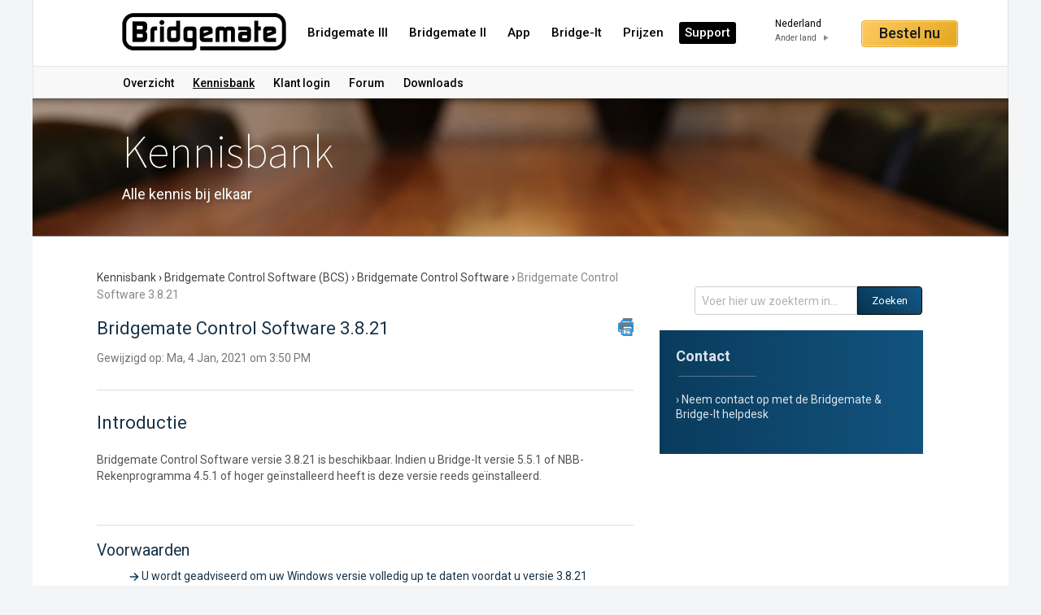

--- FILE ---
content_type: text/html; charset=utf-8
request_url: https://support.bridgemate.com/nl/support/solutions/articles/44001923834-bridgemate-control-software-3-8-21
body_size: 9709
content:
<!DOCTYPE html>
       
        <!--[if lt IE 7]><html class="no-js ie6 dew-dsm-theme " lang="nl" dir="ltr" data-date-format="non_us"><![endif]-->       
        <!--[if IE 7]><html class="no-js ie7 dew-dsm-theme " lang="nl" dir="ltr" data-date-format="non_us"><![endif]-->       
        <!--[if IE 8]><html class="no-js ie8 dew-dsm-theme " lang="nl" dir="ltr" data-date-format="non_us"><![endif]-->       
        <!--[if IE 9]><html class="no-js ie9 dew-dsm-theme " lang="nl" dir="ltr" data-date-format="non_us"><![endif]-->       
        <!--[if IE 10]><html class="no-js ie10 dew-dsm-theme " lang="nl" dir="ltr" data-date-format="non_us"><![endif]-->       
        <!--[if (gt IE 10)|!(IE)]><!--><html class="no-js  dew-dsm-theme " lang="nl" dir="ltr" data-date-format="non_us"><!--<![endif]-->
	<head>
		
		<!-- Title for the page -->
<title> Bridgemate Control Software 3.8.21 : Bridgemate Support Center </title>

<!-- Meta information -->

      <meta charset="utf-8" />
      <meta http-equiv="X-UA-Compatible" content="IE=edge,chrome=1" />
      <meta name="description" content= "" />
      <meta name="author" content= "" />
       <meta property="og:title" content="Bridgemate Control Software 3.8.21" />  <meta property="og:url" content="https://support.bridgemate.com/nl/support/solutions/articles/44001923834-bridgemate-control-software-3-8-21" />  <meta property="og:description" content=" Introductie  Bridgemate Control Software versie 3.8.21 is beschikbaar. Indien u Bridge-It versie 5.5.1 of NBB-Rekenprogramma 4.5.1 of hoger geïnstalleerd heeft is deze versie reeds geïnstalleerd.     Voorwaarden   U wordt geadviseerd om uw Window..." />  <meta property="og:image" content="https://s3.amazonaws.com/cdn.freshdesk.com/data/helpdesk/attachments/production/2043012355786/logo/HSZ5GqZTmDolUXSE3eLChKsuqTJuVGiOsw.png?X-Amz-Algorithm=AWS4-HMAC-SHA256&amp;amp;X-Amz-Credential=AKIAS6FNSMY2XLZULJPI%2F20260119%2Fus-east-1%2Fs3%2Faws4_request&amp;amp;X-Amz-Date=20260119T101717Z&amp;amp;X-Amz-Expires=604800&amp;amp;X-Amz-SignedHeaders=host&amp;amp;X-Amz-Signature=9f236388aba24fa705980ac56c82bf98f2641b72cdda93556e18524d0466a499" />  <meta property="og:site_name" content="Bridgemate Support Center" />  <meta property="og:type" content="article" />  <meta name="twitter:title" content="Bridgemate Control Software 3.8.21" />  <meta name="twitter:url" content="https://support.bridgemate.com/nl/support/solutions/articles/44001923834-bridgemate-control-software-3-8-21" />  <meta name="twitter:description" content=" Introductie  Bridgemate Control Software versie 3.8.21 is beschikbaar. Indien u Bridge-It versie 5.5.1 of NBB-Rekenprogramma 4.5.1 of hoger geïnstalleerd heeft is deze versie reeds geïnstalleerd.     Voorwaarden   U wordt geadviseerd om uw Window..." />  <meta name="twitter:image" content="https://s3.amazonaws.com/cdn.freshdesk.com/data/helpdesk/attachments/production/2043012355786/logo/HSZ5GqZTmDolUXSE3eLChKsuqTJuVGiOsw.png?X-Amz-Algorithm=AWS4-HMAC-SHA256&amp;amp;X-Amz-Credential=AKIAS6FNSMY2XLZULJPI%2F20260119%2Fus-east-1%2Fs3%2Faws4_request&amp;amp;X-Amz-Date=20260119T101717Z&amp;amp;X-Amz-Expires=604800&amp;amp;X-Amz-SignedHeaders=host&amp;amp;X-Amz-Signature=9f236388aba24fa705980ac56c82bf98f2641b72cdda93556e18524d0466a499" />  <meta name="twitter:card" content="summary" />  <link rel="canonical" href="https://support.bridgemate.com/nl/support/solutions/articles/44001923834-bridgemate-control-software-3-8-21" />  <link rel='alternate' hreflang="de" href="https://support.bridgemate.com/de/support/solutions/articles/44001923834-bridgemate-control-software-3-8-21"/>  <link rel='alternate' hreflang="en" href="https://support.bridgemate.com/en/support/solutions/articles/44001923834-bridgemate-control-software-3-8-21"/>  <link rel='alternate' hreflang="es" href="https://support.bridgemate.com/es/support/solutions/articles/44001923834-bridgemate-control-software-3-8-21"/>  <link rel='alternate' hreflang="fr" href="https://support.bridgemate.com/fr/support/solutions/articles/44001923834-bridgemate-control-software-3-8-21"/>  <link rel='alternate' hreflang="it" href="https://support.bridgemate.com/it/support/solutions/articles/44001923834-bridgemate-control-software-3-8-21"/>  <link rel='alternate' hreflang="nl" href="https://support.bridgemate.com/nl/support/solutions/articles/44001923834-bridgemate-control-software-3-8-21"/>  <link rel='alternate' hreflang="pl" href="https://support.bridgemate.com/pl/support/solutions/articles/44001923834-bridgemate-control-software-3-8-21"/>  <link rel='alternate' hreflang="sv-SE" href="https://support.bridgemate.com/sv-SE/support/solutions/articles/44001923834-bridgemate-control-software-3-8-21"/>  <link rel='alternate' hreflang="tr" href="https://support.bridgemate.com/tr/support/solutions/articles/44001923834-bridgemate-control-software-3-8-21"/> 

<!-- Responsive setting -->


<script src="https://cdnjs.cloudflare.com/ajax/libs/iframe-resizer/3.6.2/iframeResizer.contentWindow.min.js"></script>
<script src="https://ajax.googleapis.com/ajax/libs/jquery/3.2.1/jquery.min.js"></script>
<link rel="stylesheet" href="https://maxcdn.bootstrapcdn.com/bootstrap/3.3.7/css/bootstrap.min.css">

<link rel="stylesheet" href="https://cdnjs.cloudflare.com/ajax/libs/font-awesome/4.6.3/css/font-awesome.min.css">

		
		<!-- Adding meta tag for CSRF token -->
		<meta name="csrf-param" content="authenticity_token" />
<meta name="csrf-token" content="sgoCYt40jzph3ePHJTqMoB3JJEneH9vA16CwkU0YpQaJ6zObzSX/eQQBs94sG7wbRk/N/45QtQ8Xe3S/Pz368w==" />
		<!-- End meta tag for CSRF token -->
		
		<!-- Fav icon for portal -->
		<link rel='shortcut icon' href='https://s3.amazonaws.com/cdn.freshdesk.com/data/helpdesk/attachments/production/2043012355852/fav_icon/rsa43Hvvxs_LVmG3nJWbzzEcD50UQrtxmQ.png' />

		<!-- Base stylesheet -->
 
		<link rel="stylesheet" media="print" href="https://assets2.freshdesk.com/assets/cdn/portal_print-6e04b27f27ab27faab81f917d275d593fa892ce13150854024baaf983b3f4326.css" />
	  		<link rel="stylesheet" media="screen" href="https://assets2.freshdesk.com/assets/cdn/falcon_portal_utils-a58414d6bc8bc6ca4d78f5b3f76522e4970de435e68a5a2fedcda0db58f21600.css" />	

		
		<!-- Theme stylesheet -->

		<link href="/support/theme.css?v=4&amp;d=1762945794" media="screen" rel="stylesheet" type="text/css">

		<!-- Google font url if present -->
		

		<!-- Including default portal based script framework at the top -->
		<script src="https://assets4.freshdesk.com/assets/cdn/portal_head_v2-d07ff5985065d4b2f2826fdbbaef7df41eb75e17b915635bf0413a6bc12fd7b7.js"></script>
		<!-- Including syntexhighlighter for portal -->
		<script src="https://assets6.freshdesk.com/assets/cdn/prism-841b9ba9ca7f9e1bc3cdfdd4583524f65913717a3ab77714a45dd2921531a402.js"></script>

		

		<!-- Access portal settings information via javascript -->
		 <script type="text/javascript">     var portal = {"language":"en","name":"Bridgemate Support Center","contact_info":"","current_page_name":"article_view","current_tab":"solutions","vault_service":{"url":"https://vault-service.freshworks.com/data","max_try":2,"product_name":"fd"},"current_account_id":1066790,"preferences":{"bg_color":"#f3f5f7","header_color":"#0000FF","help_center_color":"#FFFFFF","footer_color":"#183247","tab_color":"#ffffff","tab_hover_color":"#02b875","btn_background":"#f3f5f7","btn_primary_background":"#02b875","baseFont":"Verdana","textColor":"#183247","headingsFont":"Verdana","headingsColor":"#183247","linkColor":"#2753d7","linkColorHover":"#2753d7","inputFocusRingColor":"#02b875","nonResponsive":"true"},"image_placeholders":{"spacer":"https://assets9.freshdesk.com/assets/misc/spacer.gif","profile_thumb":"https://assets3.freshdesk.com/assets/misc/profile_blank_thumb-4a7b26415585aebbd79863bd5497100b1ea52bab8df8db7a1aecae4da879fd96.jpg","profile_medium":"https://assets7.freshdesk.com/assets/misc/profile_blank_medium-1dfbfbae68bb67de0258044a99f62e94144f1cc34efeea73e3fb85fe51bc1a2c.jpg"},"falcon_portal_theme":true,"current_object_id":44001923834};     var attachment_size = 20;     var blocked_extensions = "";     var allowed_extensions = "";     var store = { 
        ticket: {},
        portalLaunchParty: {} };    store.portalLaunchParty.ticketFragmentsEnabled = false;    store.pod = "us-east-1";    store.region = "US"; </script> 


			
	</head>
	<body>
            	
		
		
		
<link rel='icon' type='image/vnd.microsoft.icon' href='/favicon.ico' />
<link rel='icon' type='image/png' href='/favicon.png' />

<link href='https://fonts.googleapis.com/css?family=Source+Sans+Pro:200' rel='stylesheet' type='text/css'>
<link href="https://fonts.googleapis.com/css?family=Roboto:300,400,500,700" rel="stylesheet" >
<link href="https://fonts.googleapis.com/css?family=Droid+Serif:400italic" rel="stylesheet">



	<!--<header class="banner">
      <div class="container">
		<div class="banner-wrapper page">
			<div class="banner-title">
				<a href="/nl/support/home"class='portal-logo'><span class="portal-img"><i></i>
                    <img src='https://s3.amazonaws.com/cdn.freshdesk.com/data/helpdesk/attachments/production/2043012355786/logo/HSZ5GqZTmDolUXSE3eLChKsuqTJuVGiOsw.png' alt="Logo"
                        onerror="default_image_error(this)" data-type="logo" />
                 </span></a>
              
			</div>
			<nav class="banner-nav">
				
			</nav>
		</div>
		</div>
	</header>-->
	<nav class="page-tabs">
      <div class="">
        <div class="page no-padding menu-container">
          
          	<a href="https://www.bridgemate.nl" class="portal-logo">
              	<span class="portal-img">
              		<i></i>
              		<img src="https://www.bridgemate.com/images/website/bridgemate_logo.png" alt="Logo" onerror="default_image_error(this)" data-type="logo">
           		</span>
          	</a>

		  
          <a data-toggle-dom="#header-tabs" href="#" data-animated="true" class="mobile-icon-nav-menu show-in-mobile"></a>
            
          		<div class="nav-link" id="header-tabs">   
                  <a href="https://www.bridgemate.nl/bridgemate-iii/" >Bridgemate III</a>
                  <a href="https://www.bridgemate.nl/bridgemate-ii/" >Bridgemate II</a>
                  <a href="https://www.bridgemate.nl/app/" >App</a>
                  <a href="https://www.bridgemate.nl/bridge-it/" >Bridge-It</a>
                  <a href="https://www.bridgemate.nl/prijzen/">Prijzen</a>
                  <a href="https://www.bridgemate.nl/support" class="active">Support</a>
               	</div>
                <div class='f_right'>
                  <div class="object buy"><a class="button yellow" href="https://www.bridgemate.nl/bestellen/">Bestel nu</a></div>
                  <div class="language_selected_1">
                    <div>Nederland</div>
                    <a href="https://www.bridgemate.nl/country-selector/">Ander land</a>
                  </div>
                </div>
				
        </div>
      </div>
    </nav>

	<span class="p-l-b"></span>
<!-- Search and page links for the page -->
<!-- 
	<section class="hero_unit">	
		<div class="page no-padding">
		<div class="container">
			<div class="ho_search">
				<form class="hc-search-form print--remove" autocomplete="off" action="/nl/support/search/solutions" id="hc-search-form" data-csrf-ignore="true">
	<div class="hc-search-input">
	<label for="support-search-input" class="hide">Voer hier uw zoekterm in...</label>
		<input placeholder="Voer hier uw zoekterm in..." type="text"
			name="term" class="special" value=""
            rel="page-search" data-max-matches="10" id="support-search-input">
	</div>
	<div class="hc-search-button">
		<button class="btn btn-primary" aria-label="Zoeken" type="submit" autocomplete="off">
			<i class="mobile-icon-search hide-tablet"></i>
			<span class="hide-in-mobile">
				Zoeken
			</span>
		</button>
	</div>
</form>
			</div>
		</div>
      <div class="hc-nav hide-in-mobile " style="display:none;">				
			 <nav>  <div class="hide-in-mobile"><a href=/nl/support/login>Meld u aan</a> om een nieuw ticket in te dienen.</div>   <div>
              <a href="/nl/support/tickets" class="mobile-icon-nav-status check-status ellipsis" title="Ticketstatus controleren">
                <span>Ticketstatus controleren</span>
              </a>
            </div>  </nav>
		</div>
		<!--</div>
	</section>

 -->

<div class="secondmenu">
      <ol class="level2 " >
        <li class="level2  first ">
          <a href="https://www.bridgemate.nl/support/" class="level2 overview  first">Overzicht</a>
        </li>
        <li class="level2 item-2-1 first ">
          
          	 
                <a href="https://www.bridgemate.nl/support/kennisbank/"  title="Kennisbank" class="level2 item-2-4 selected last " target="_self">Kennisbank </a>
              
          
        </li>
        <li class="level2 item-2-2 ">
          <a href="https://www.bridgemate.nl/support/klant-login/" title="Klant login" class="level2 item-2-2 " target="_self">Klant login</a>
        </li>
        <li class="level2 item-2-3 ">
          <a href="https://www.bridgemate.nl/support/forum/" title="Forum" class="level2 item-2-3 " target="_self">Forum </a>
        </li>
        <li class="level2 item-2-4 last ">
          
          	<a href="https://www.bridgemate.nl/support/downloads/" id="nl-menu-download" title="Downloads" class="level2 item-2-4 last " target="_self">Downloads </a>
          
          
          
        </li>
      </ol>
	</div>




<div class="page">
	<section class="hero-unit text-center">	
        <div class="container">
          <div class="hc_search">
            
            
            	<div class="help-center-name nl">
              		<div>
                      Kennisbank
                      <h2>Alle kennis bij elkaar</h2>
                  	</div>
              		
              	</div>
          	
          </div>
        </div>
    </section>
  
	<!-- Search and page links for the page -->
 
	
 
  	<div class="content-main">
      
      
      <!-- Notification Messages -->
       <div class="alert alert-with-close notice hide" id="noticeajax"></div> 
      
      
        <div class="support-main">		
          <section class="main rounded-6 min-height-on-desktop fc-article-show" id="article-show-44001923834">
	<div class="breadcrumb">
        <a href="/nl/support/home"> 
          
         Kennisbank
            
      	</a>
        &rsaquo; 
        <a href="/nl/support/solutions/44000549019">Bridgemate Control Software (BCS)</a>
        &rsaquo; 
        <a href="/nl/support/solutions/folders/44001197553">Bridgemate Control Software</a>
       &rsaquo; 
        <span>Bridgemate Control Software 3.8.21</span>
	</div>
	<b class="page-stamp page-stamp-article">
		<b class="icon-page-article"></b>
	</b>

	<h2 class="heading">Bridgemate Control Software 3.8.21
		<a href="javascript:print();" class="icon-print solution-print-icon" title="Dit artikel afdrukken"></a>
	</h2>
	
	<p class="meta">Gewijzigd op: Ma, 4 Jan, 2021 om  3:50 PM</p>
	<hr />
	

	<article class="article-body" id="article-body" rel="image-enlarge">
		<h1>Introductie</h1><p>Bridgemate Control Software versie 3.8.21 is beschikbaar. Indien u Bridge-It versie 5.5.1 of NBB-Rekenprogramma 4.5.1 of hoger geïnstalleerd heeft is deze versie reeds geïnstalleerd.<br> </p><hr><h2>Voorwaarden</h2><ul><li>U wordt geadviseerd om uw Windows versie volledig up te daten voordat u versie 3.8.21 installeert van Bridgemate Control Software.</li><li><a href="/nl/support/solutions/articles/44001826064-bridgemate-ii-v3-1-1-server-v3-1-1d-firmware">Bridgemate II firmware versie 3.1.1</a> is benodigd voor IMP en Cross-IMP berekening alsmede de nieuwste viertallen functionaliteiten.</li></ul><p> </p><hr><h2>Procedure</h2><h4>Download de installer</h4><p>Download de installer voor <a href="https://www.bridgemate.com/resources/program/BCSsetup3-8-21.exe">Bridgemate Control Software 3.8.21</a></p><p>Nadat de download afgerond is, voert u het bestand uit om de installatie te starten. Volg de instructies op uw scherm.<br> </p><h4>Selecteer de doelmap</h4><p>In de stap waar u de doelmap selecteert kunt u de standaard map selecteren of ervoor kiezen om een andere map te selecteren. Mocht u Bridgemate Control Software wel willen updaten maar Bridge-It of NBB-Rekenprogramma niet, dan kunt u hier de map van uw rekenprogramma kiezen.  <strong>Belangrijk</strong> is dan wel om de toevoeging \Bridgemate Pro\ die er standaard word neergezet te verwijderen. Uw doelmap is dan bijvoorbeeld: C:\Program Files\Bridge-It\</p><p><br><img alt="" src="https://s3.amazonaws.com/cdn.freshdesk.com/data/helpdesk/attachments/production/2043081868859/original/e9D_HWiDw-HWXtU2jZ9TYiNgERmUhTSLYw.JPG?1580121094" style="width: 503px; height: 388px;" class="fr-fic fr-dii" data-id="2043081868859"></p><p>Extra taken?</p><p>Het volgende scherm vraagt of u extra software wil installeren:<br><br><img alt="Installation Bridgemate Control Software" src="https://s3.amazonaws.com/cdn.freshdesk.com/data/helpdesk/attachments/production/2043081868897/original/5Z1j-DWzE2ra3ymsDyajCbOYV9W2CgVxWA.JPG?1580121101" style="width: 503px; height: 388px;" class="fr-fic fr-dii" data-id="2043081868897"></p><p>Indien u Bridgemate II gebruikt en u het stuurprogramma nog niet heeft geïnstalleerd voor het Bridgemate II basisstation, vink dan 'Bridgemate II stuurprogramma voor Bridgemate II basisstation' aan. De installatie van het stuurprogramma wordt gestart nadat Bridgemate Control Software is geïnstalleerd.<br>Indien u ook het Bridgemate pager systeem in combinatie met Bridgemate II gebruikt en u het stuurprogramma voor de pager nog niet geïnstalleerd heeft, vink dit dan ook aan.<br><br>De optie om Crystal Reports XI engine te installeren zal altijd aan moeten staan tenzij u zeker weet dat dit reeds geïnstalleerd is op uw computer. Crystal Reports is benodigd voor verschillende rapporten in Bridgemate Control Software.<br><br>Rond de installatie af door op "Volgende" te klikken en volg de instructies op uw scherm. Indien de installatie vraagt om het bestaande bestand te overschrijven (Bridgemate Control Software was reeds geïnstalleerd op uw computer) kies dan 'Ja' om door te gaan.</p><p> </p><hr><h2>Extra informatie</h2><p>Download de <a href="https://www.bridgemate.com/fwlink/?id=303" rel="noopener noreferrer" target="_blank">Bridgemate II handleiding</a> voor meer informatie.<br><a href="http://www.bridgemate.com/resources/program/RevisionHistory.txt" target="_blank">Klik hier</a> voor een overzicht van alle wijzigingen in de verschillende versies (Engels).<br>Download <a href="/nl/support/solutions/articles/44001826064-bridgemate-ii-v3-1-1-server-v3-1-1d-firmware">Bridgemate II firmware versie 3.1.1</a> om gebruik te kunnen maken van de nieuwste functies in de Bridgemates</p><p> </p><hr><h2>Eerdere versies</h2><p><a href="/nl/support/solutions/articles/44001826404-bridgemate-control-software-3-7-19">Bridgemate Control Software 3.7.19</a><br><a href="/en/support/solutions/articles/44001826082-bridgemate-control-software-3-7-6">Bridgemate Control Software 3.7.6</a><br><a href="/nl/support/solutions/articles/44001826129-bridgemate-control-software-3-6-10">Bridgemate Control Software 3.6.10</a></p><hr><h2>Update historie</h2><p>02-04-2020 - Artikel gepubliceerd</p>
	</article>

	<hr />	
		

		<p class="article-vote" id="voting-container" 
											data-user-id="" 
											data-article-id="44001923834"
											data-language="nl">
										Was dit antwoord nuttig?<span data-href="/nl/support/solutions/articles/44001923834/thumbs_up" class="vote-up a-link" id="article_thumbs_up" 
									data-remote="true" data-method="put" data-update="#voting-container" 
									data-user-id=""
									data-article-id="44001923834"
									data-language="nl"
									data-update-with-message="Fijn dat we hebben kunnen helpen. Hartelijk dank voor uw feedback.">
								Ja</span><span class="vote-down-container"><span data-href="/nl/support/solutions/articles/44001923834/thumbs_down" class="vote-down a-link" id="article_thumbs_down" 
									data-remote="true" data-method="put" data-update="#vote-feedback-form" 
									data-user-id=""
									data-article-id="44001923834"
									data-language="nl"
									data-hide-dom="#voting-container" data-show-dom="#vote-feedback-container">
								Nee</span></span></p><a class="hide a-link" id="vote-feedback-form-link" data-hide-dom="#vote-feedback-form-link" data-show-dom="#vote-feedback-container">Feedback versturen</a><div id="vote-feedback-container"class="hide">	<div class="lead">Sorry dat we u niet kunnen helpen. Help ons om dit artikel te verbeteren met uw feedback.</div>	<div id="vote-feedback-form">		<div class="sloading loading-small loading-block"></div>	</div></div>
		
</section>
<!-- <section class="sidebar content rounded-6 fc-related-articles">
	<div id="related_articles"><div class="cs-g-c"><section class="article-list"><h3 class="list-lead">Gerelateerde artikelen</h3><ul rel="remote" 
			data-remote-url="/nl/support/search/articles/44001923834/related_articles?container=related_articles&limit=10" 
			id="related-article-list"></ul></section></div></div>
</section>
--->
        </div>
      
        
            <div class="side-search">
              <form class="hc-search-form print--remove" autocomplete="off" action="/nl/support/search/solutions" id="hc-search-form" data-csrf-ignore="true">
	<div class="hc-search-input">
	<label for="support-search-input" class="hide">Voer hier uw zoekterm in...</label>
		<input placeholder="Voer hier uw zoekterm in..." type="text"
			name="term" class="special" value=""
            rel="page-search" data-max-matches="10" id="support-search-input">
	</div>
	<div class="hc-search-button">
		<button class="btn btn-primary" aria-label="Zoeken" type="submit" autocomplete="off">
			<i class="mobile-icon-search hide-tablet"></i>
			<span class="hide-in-mobile">
				Zoeken
			</span>
		</button>
	</div>
</form>
            </div>
        
        
    	
      	<div id='support-side'>
          <div class='content'>
                   
                  <h3>Contact</h3>
                  
            <hr />
            <ul>
              <li>
                  
                  <a href="https://www.bridgemate.nl/support/klant-login/" >Neem contact op met de Bridgemate & Bridge-It helpdesk</a>
                  
                </a>
              </li>
            </ul>
          </div>
          
      	</div>
	
      
	</div>

</div>
<footer class="hc_footer">
   <div class="footer-legal">
     
     
     	<div class="columns nl">
          <div class="column">
            <pre>Over ons</pre>
            <p><a title="Bedrijf" href="https://www.bridgemate.nl/corporate/bedrijf/">Bedrijf</a> </p>
            <p><a title="Privacy" href="https://www.bridgemate.nl/legal-information/privacy/">Privacy</a></p>
            <p><a title="Algemene voorwaarden" href="https://www.bridgemate.nl/legal-information/algemene-voorwaarden/">Algemene voorwaarden</a></p>
            <p><a title="Nieuws" href="https://www.bridgemate.nl/news/">Nieuws</a></p>
            <p><a title="Contact" href="https://www.bridgemate.nl/contact/">Contact</a></p>
         </div>
         <div class="column">
           <pre>Producten</pre>
           <p><a title="Bridgemate II"   href="https://www.bridgemate.nl/bridgemates/bridgemate-ii/">Bridgemate II</a></p>
           <p><a title="Bridgemate Pro"   href="https://www.bridgemate.nl/bridgemates/bridgemate-pro/">Bridgemate Pro</a></p>
           <p><a title="Bridgemate Pager"   href="https://www.bridgemate.nl/bridgemates/bridgemate-pager/">Bridgemate Pager</a></p>
           <p><a title="Bridgemate app"   href="https://www.bridgemate.nl/app/">Bridgemate app</a></p>
           <p><a title="Bridge-It"   href="https://www.bridgemate.nl/bridge-it/">Bridge-It</a></p>
         </div>
         <div class="column">
           <pre>Support</pre>
           <p><a title="Kennisbank" href="https://www.bridgemate.nl/support/kennisbank/">Kennisbank</a></p>
           <p><a title="Klant Login" href="https://www.bridgemate.nl/support/klant-login/">Klant Login</a></p>
           <p><a title="Downloads" href="/nl/support/solutions/44000804941">Downloads</a></p>
           <p><a title="Forum" href="https://www.bridgemate.nl/support/forum/">Forum</a></p>
           <p><a title="Veelgestelde vragen" href="https://www.bridgemate.nl/veelgestelde-vragen/">Veelgestelde vragen</a></p>
           <p><a title="Hulp op afstandy" href="https://www.bridgemate.nl/hulp-op-afstand/">Hulp op afstand</a></p>
         </div>
         <div class="column">
           <pre>Website</pre>
           <p><a title="Sitemap" href="https://www.bridgemate.nl/website/sitemap/">Sitemap</a></p>
           <p><a title="Feedback" href="https://www.bridgemate.nl/website/feedback/">Feedback</a></p>
         </div>
       </div>
    
   </div>
   
	    <aside class="footer-legal footer-copyright">
     <font color="white" class="nl-copyright">	Copyright 2025 Bridge Systems BV. All rights reserved.</font> 
	 
   </aside>
</footer>
 <script type="text/javascript">
   
  (function ($) {
  
  
	var votingText = "Did you find this article useful?";
    const language = $("#voting-container").data("language");
    
    if (language == 'nl') {
      votingText = 'Was dit antwoord nuttig?';
      
    } else if (language == 'de') {
      votingText = 'Fanden Sie diesen Artikel hilfreich?';
      
    } else if (language == 'it') {
      votingText = 'Hai trovato questo articolo utile?';
      
    } else if (language == 'fr') {
      votingText = 'Avez-vous trouvé cet article utile?';
      
    } else if (language == 'tr') {
      votingText = 'Did you find this article useful?';
      
    } else if (language == 'es') {
      votingText = '¿Te ha resultado útil este artículo?';
      
    } else if (language == 'pl') {
      votingText = 'Czy ten artykuł był dla Ciebie przydatny?';
      
    } else if (language == 'sv-SE') {
      votingText = 'Tyckte du att den här artikeln var användbar?';
      
    } else if (language == 'en') {
      votingText = 'Did you find this article useful?';
    
  	} else {
   	  votingText = 'Did you find this article useful?';
   	}
   
    if ($("#voting-container").contents().first()[0])
    	$("#voting-container").contents().first()[0].textContent=votingText;
    // jQuery code using $
    
    
 
    
    
    
  })(jQuery);
</script>









			<script src="https://assets3.freshdesk.com/assets/cdn/portal_bottom-0fe88ce7f44d512c644a48fda3390ae66247caeea647e04d017015099f25db87.js"></script>

		<script src="https://assets2.freshdesk.com/assets/cdn/redactor-642f8cbfacb4c2762350a557838bbfaadec878d0d24e9a0d8dfe90b2533f0e5d.js"></script> 
		<script src="https://assets7.freshdesk.com/assets/cdn/lang/nl-031c78c7814576cee1d9e8e415b3c9f0516a7cab08f474a40f8e49d7fcd5d0c9.js"></script>
		<!-- for i18n-js translations -->
  		<script src="https://assets5.freshdesk.com/assets/cdn/i18n/portal/nl-5e8fd94301dff3b0a442f85c354796c61dc1f84215444cc92baeb7b093e924b5.js"></script>
		<!-- Including default portal based script at the bottom -->
		<script nonce="XjLFqBXAzrzGz45P3Lnc4A==">
//<![CDATA[
	
	jQuery(document).ready(function() {
					
		// Setting the locale for moment js
		moment.lang('nl');

		var validation_meassages = {"required":"Dit is een vereist veld.","remote":"Corrigeer dit veld.","email":"Voer een geldig e-mailadres in.","url":"Voer een geldige URL in.","date":"Voer een geldige datum in.","dateISO":"Voer een geldige datum in (ISO).","number":"Voer een geldig nummer in.","digits":"Voer alleen cijfers in.","creditcard":"Voer een geldig creditcardnummer in.","equalTo":"Voer dezelfde waarde nogmaals in.","two_decimal_place_warning":"Value cannot have more than 2 decimal digits","integration_no_match":"geen overeenkomstige gegevens...","select_atleast_one":"Selecteer minimaal één optie.","ember_method_name_reserved":"Deze naam is gereserveerd en kan niet worden gebruikt. Kies een andere naam."}	

		jQuery.extend(jQuery.validator.messages, validation_meassages );


		jQuery(".call_duration").each(function () {
			var format,time;
			if (jQuery(this).data("time") === undefined) { return; }
			if(jQuery(this).hasClass('freshcaller')){ return; }
			time = jQuery(this).data("time");
			if (time>=3600) {
			 format = "hh:mm:ss";
			} else {
				format = "mm:ss";
			}
			jQuery(this).html(time.toTime(format));
		});
	});

	// Shortcuts variables
	var Shortcuts = {"global":{"help":"?","save":"mod+return","cancel":"esc","search":"/","status_dialog":"mod+alt+return","save_cuctomization":"mod+shift+s"},"app_nav":{"dashboard":"g d","tickets":"g t","social":"g e","solutions":"g s","forums":"g f","customers":"g c","reports":"g r","admin":"g a","ticket_new":"g n","compose_email":"g m"},"pagination":{"previous":"alt+left","next":"alt+right","alt_previous":"j","alt_next":"k"},"ticket_list":{"ticket_show":"return","select":"x","select_all":"shift+x","search_view":"v","show_description":"space","unwatch":"w","delete":"#","pickup":"@","spam":"!","close":"~","silent_close":"alt+shift+`","undo":"z","reply":"r","forward":"f","add_note":"n","scenario":"s"},"ticket_detail":{"toggle_watcher":"w","reply":"r","forward":"f","add_note":"n","close":"~","silent_close":"alt+shift+`","add_time":"m","spam":"!","delete":"#","show_activities_toggle":"}","properties":"p","expand":"]","undo":"z","select_watcher":"shift+w","go_to_next":["j","down"],"go_to_previous":["k","up"],"scenario":"s","pickup":"@","collaboration":"d"},"social_stream":{"search":"s","go_to_next":["j","down"],"go_to_previous":["k","up"],"open_stream":["space","return"],"close":"esc","reply":"r","retweet":"shift+r"},"portal_customizations":{"preview":"mod+shift+p"},"discussions":{"toggle_following":"w","add_follower":"shift+w","reply_topic":"r"}};
	
	// Date formats
	var DATE_FORMATS = {"non_us":{"moment_date_with_week":"ddd, D MMM, YYYY","datepicker":"d M, yy","datepicker_escaped":"d M yy","datepicker_full_date":"D, d M, yy","mediumDate":"d MMM, yyyy"},"us":{"moment_date_with_week":"ddd, MMM D, YYYY","datepicker":"M d, yy","datepicker_escaped":"M d yy","datepicker_full_date":"D, M d, yy","mediumDate":"MMM d, yyyy"}};

	var lang = { 
		loadingText: "Een ogenblik geduld...",
		viewAllTickets: "View all tickets"
	};


//]]>
</script> 

		

		<img src='/nl/support/solutions/articles/44001923834-bridgemate-control-software-3-8-21/hit' alt='Aantal artikelweergaves' aria-hidden='true'/>
		<script type="text/javascript">
     		I18n.defaultLocale = "en";
     		I18n.locale = "nl";
		</script>
			
    	


		<!-- Include dynamic input field script for signup and profile pages (Mint theme) -->

	</body>
</html>
